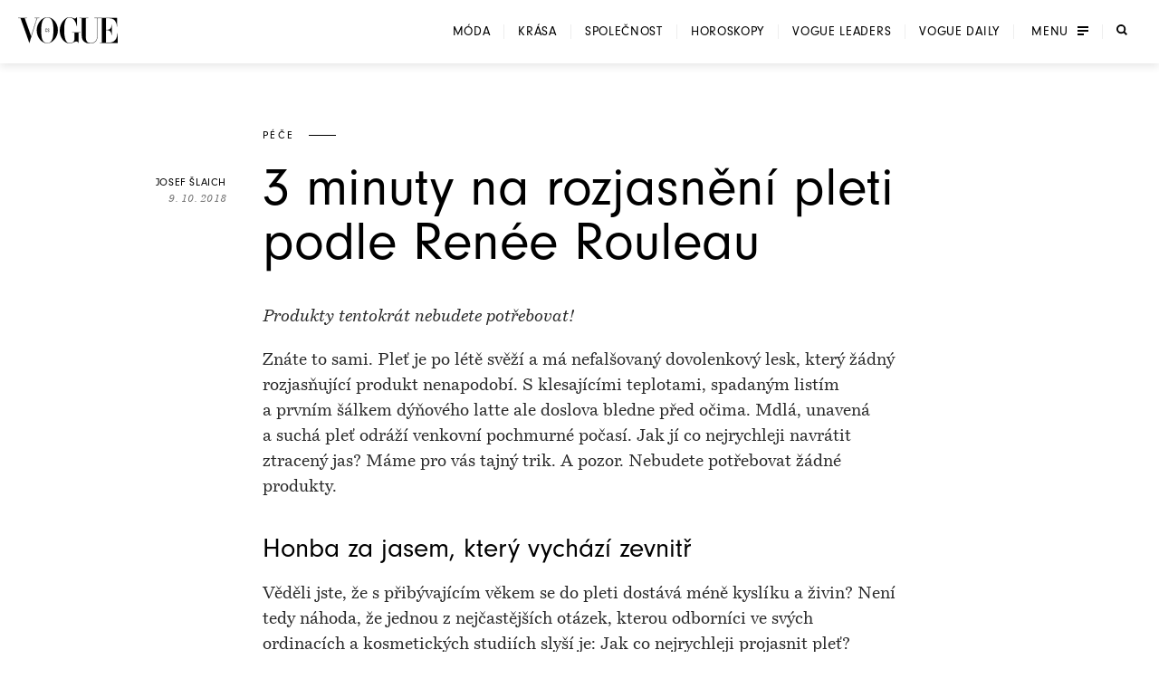

--- FILE ---
content_type: application/javascript; charset=utf-8
request_url: https://www.vogue.cz/_next/static/chunks/01a05abead959352.js?dpl=dpl_GoVgYMhbW2LvkqGpGEcjprvtU98z
body_size: 1451
content:
(globalThis.TURBOPACK||(globalThis.TURBOPACK=[])).push(["object"==typeof document?document.currentScript:void 0,313060,e=>{"use strict";var t=e.i(997053),i=e.i(185905),l=e.i(956913);let a=t.default.div.withConfig({displayName:"commonStyles__Wrapper",componentId:"sc-e3817b04-0"})`
    display: flex;
    align-items: center;
    flex-direction: column;
    ${(0,l.mq)(i.MEDIUM)} {
        flex-direction: ${({$textOnLeft:e})=>e?"row-reverse":"row"};
    }
`,n=t.default.div.withConfig({displayName:"commonStyles__TwoColumns",componentId:"sc-e3817b04-1"})`
    width: 100%;

    &:last-child {
        margin-top: 20px;
    }

    ${(0,l.mq)(i.MEDIUM)} {
        width: 50%;
        display: flex;
        justify-content: center;

        &:last-child {
            margin-top: 0;
        }
    }
    .instagram__embed {
        width: 100%;
    }

    .tiktok__embed {
        width: 100%;
    }
`,r=t.default.div.withConfig({displayName:"commonStyles__TextWrapper",componentId:"sc-e3817b04-2"})`
    ${(0,l.mq)(i.MEDIUM)} {
        max-width: 350px;
        ${({$textOnLeft:e})=>e?t.css`
                      margin-left: auto;
                      padding-right: 40px;
                  `:t.css`
                      margin-right: auto;
                      padding-left: 40px;
                  `};
    }
`,o=t.default.div.withConfig({displayName:"commonStyles__WrapperRow",componentId:"sc-e3817b04-3"})`
    ${(0,l.mq)(i.MOBILE)} {
        display: flex;
        justify-content: space-between;
        align-items: flex-start;
    }
`,d=t.css`
    width: 235px;
    margin: 0 auto 30px;
    ${(0,l.mq)(i.MOBILE)} {
        margin-bottom: 0;
    }
`,s=t.default.div.withConfig({displayName:"commonStyles__TwoColumnsSideBySide",componentId:"sc-e3817b04-4"})`
    ${d};
    ${(0,l.mq)(i.MOBILE)} {
        width: calc(50% - 10px);
    }
    .instagram__embed {
        width: 100%;
    }
`,p=t.default.div.withConfig({displayName:"commonStyles__ThreeColumns",componentId:"sc-e3817b04-5"})`
    ${d};
    ${(0,l.mq)(i.MOBILE)} {
        width: calc((100% - 2 * (20px)) / 3);
    }
`;e.s(["TextWrapper",0,r,"ThreeColumns",0,p,"TwoColumns",0,n,"TwoColumnsSideBySide",0,s,"Wrapper",0,a,"WrapperRow",0,o])},306545,e=>{"use strict";var t=e.i(843476),i=e.i(997053),l=e.i(225427),a=e.i(185905),n=e.i(956913),r=e.i(438507),o=e.i(753396),d=e.i(966420);let s=i.default.div.withConfig({displayName:"ArticleImageFull__Wrapper",componentId:"sc-84087c11-0"})`
    width: 100%;
    display: flex;
    flex-direction: column;
`,p=i.default.div.withConfig({displayName:"ArticleImageFull__ContentWrapper",componentId:"sc-84087c11-1"})`
    max-width: ${a.MEDIUM_LAYOUT};
    width: 100%;
    margin: auto;
    margin-top: 15px;

    ${(0,n.mq)(a.MEDIUM_LAYOUT_WIDTH+15+"px")} {
        margin-left: 0;
        padding-left: 20px;
    }

    ${(0,n.mq)(a.MEDIUM_LAYOUT_WIDTH+55+"px")} {
        margin-left: auto;
        padding-left: 0;
    }
`,c=i.default.div.withConfig({displayName:"ArticleImageFull__ImageWrapper",componentId:"sc-84087c11-2"})`
    position: relative;
    ${({$border:e})=>e&&`
        border: 1px solid ${a.BORDER_LIGHT_GRAY};
        padding: 20px;
    `};
`,m=i.default.div.withConfig({displayName:"ArticleImageFull__NoteWrapper",componentId:"sc-84087c11-3"})`
    color: ${a.BLACK40};
    align-self: flex-end;
`,u=i.default.div.withConfig({displayName:"ArticleImageFull__DescriptionWrapper",componentId:"sc-84087c11-4"})`
    margin-top: 5px;
`,f=(0,i.default)(r.default).withConfig({displayName:"ArticleImageFull__PlainTextStyled",componentId:"sc-84087c11-5"})`
    ${(0,n.fz)(14)};
`,h={border:!1,crop:!1,autoWidthAndHeight:!1,zoomAvailable:!1};e.s(["default",0,e=>{let i={...h,...e},{description:a,author:n,link:r}=(0,o.parseImageDescription)(i.alt),{src:g,border:x,crop:w,autoWidthAndHeight:_,zoomAvailable:y,type:I,url:C,urlTarget:T,seznamAds:b}=i,v=(e,a)=>{let n=a&&a.length>0?(0,o.removeMarkdown)(a):(0,o.removeMarkdown)(i.alt||"");return(0,t.jsx)(c,{$border:x,children:(0,t.jsx)(l.default,{src:g,alt:n,crop:w,fit:"crop",autoWidthAndHeight:_,greyBackground:!1,border:x,zoomAvailable:y,isLazyLoaded:!1,parentType:I})})};if(!(g&&Object.prototype.hasOwnProperty.call(g,"length")&&Array.isArray(g))||!(g.length>0))return(0,t.jsx)(t.Fragment,{});return(0,t.jsxs)(s,{children:[r?(0,t.jsx)("a",{href:r,target:"_blank",rel:"noopener noreferrer",children:v(n||null,a||null)}):C?(0,t.jsx)("a",{href:C,target:T,children:v(n||null,a||null)}):v(n||null,a||null),(n||a)&&(0,t.jsxs)(p,{children:[n&&(0,t.jsx)(m,{children:(0,t.jsx)(d.default,{pretext:"Foto:",text:n})}),a&&(0,t.jsx)(u,{children:(0,t.jsx)(f,{size:"smaller",children:(0,o.convertMarkdown)(a,b)})})]})]})}])},192435,e=>{"use strict";var t=e.i(843476),i=e.i(183275),l=e.i(306545),a=e.i(313060);e.s(["default",0,e=>{let{text:n,imageCrop:r,src:o,alt:d,textOnLeft:s,app:p}=e;return(0,t.jsxs)(a.Wrapper,{$textOnLeft:s,children:[(0,t.jsx)(a.TwoColumns,{children:(0,t.jsx)(l.default,{src:o,alt:d,crop:r,type:"medium-half",seznamAds:p.seznamAds})}),(0,t.jsx)(a.TwoColumns,{children:(0,t.jsx)(a.TextWrapper,{$textOnLeft:s,children:(0,t.jsx)(i.RichText,{content:n,app:p})})})]})}])},335742,e=>{e.n(e.i(192435))}]);